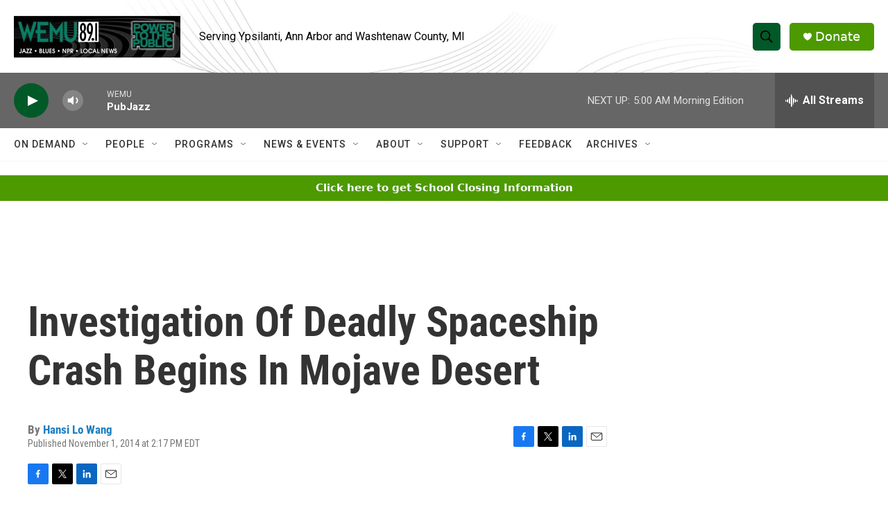

--- FILE ---
content_type: text/html; charset=utf-8
request_url: https://www.google.com/recaptcha/api2/aframe
body_size: 267
content:
<!DOCTYPE HTML><html><head><meta http-equiv="content-type" content="text/html; charset=UTF-8"></head><body><script nonce="65GxVumzyVTgL7ywPFTtoA">/** Anti-fraud and anti-abuse applications only. See google.com/recaptcha */ try{var clients={'sodar':'https://pagead2.googlesyndication.com/pagead/sodar?'};window.addEventListener("message",function(a){try{if(a.source===window.parent){var b=JSON.parse(a.data);var c=clients[b['id']];if(c){var d=document.createElement('img');d.src=c+b['params']+'&rc='+(localStorage.getItem("rc::a")?sessionStorage.getItem("rc::b"):"");window.document.body.appendChild(d);sessionStorage.setItem("rc::e",parseInt(sessionStorage.getItem("rc::e")||0)+1);localStorage.setItem("rc::h",'1769592595520');}}}catch(b){}});window.parent.postMessage("_grecaptcha_ready", "*");}catch(b){}</script></body></html>